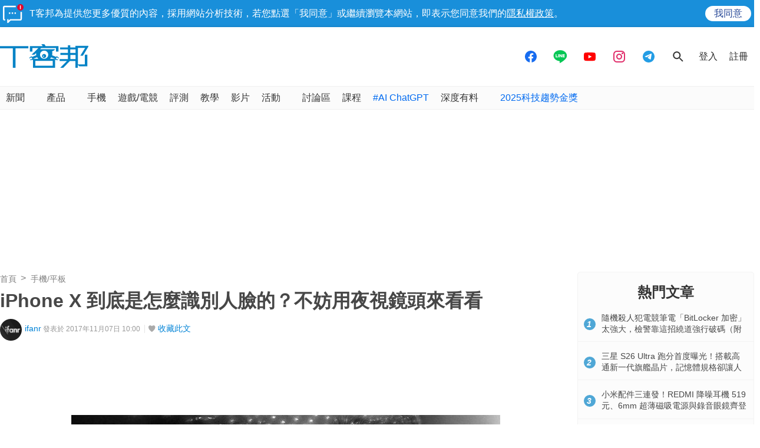

--- FILE ---
content_type: text/html; charset=utf-8
request_url: https://www.google.com/recaptcha/api2/aframe
body_size: 266
content:
<!DOCTYPE HTML><html><head><meta http-equiv="content-type" content="text/html; charset=UTF-8"></head><body><script nonce="L0TVClHbUrEtDSZhOgOO1A">/** Anti-fraud and anti-abuse applications only. See google.com/recaptcha */ try{var clients={'sodar':'https://pagead2.googlesyndication.com/pagead/sodar?'};window.addEventListener("message",function(a){try{if(a.source===window.parent){var b=JSON.parse(a.data);var c=clients[b['id']];if(c){var d=document.createElement('img');d.src=c+b['params']+'&rc='+(localStorage.getItem("rc::a")?sessionStorage.getItem("rc::b"):"");window.document.body.appendChild(d);sessionStorage.setItem("rc::e",parseInt(sessionStorage.getItem("rc::e")||0)+1);localStorage.setItem("rc::h",'1768891807601');}}}catch(b){}});window.parent.postMessage("_grecaptcha_ready", "*");}catch(b){}</script></body></html>

--- FILE ---
content_type: text/html; charset=utf-8
request_url: https://sync.aralego.com/idRequest?
body_size: 99
content:
{"uid":"78aab7c2-23b3-3757-8314-2fbffe17a2cd"}

--- FILE ---
content_type: application/javascript; charset=utf-8
request_url: https://fundingchoicesmessages.google.com/f/AGSKWxXFSHZJTVtGtszhpN2p_SziDrmBYiFEzS1vSy7dAVRMYi605GsiOxR0DAzr-lXdXJuTszSd4Cw8cthb8Lr5tR_cHkqey16gEUso6h0ST9AJzOcBuNxsVhr0ZyBUhudsu_cEDKEoR0naXgaNb3KW3DNTP6kN5EGYtC_AipmMZm8ZzDXygQ8LeXXuv7Iq/_:-abp-properties(base64)/owa.MessageAdList./layerads_/adbot300./sponsors.js?
body_size: -1291
content:
window['99f740bb-7203-4bc7-91db-ca836e69f53b'] = true;